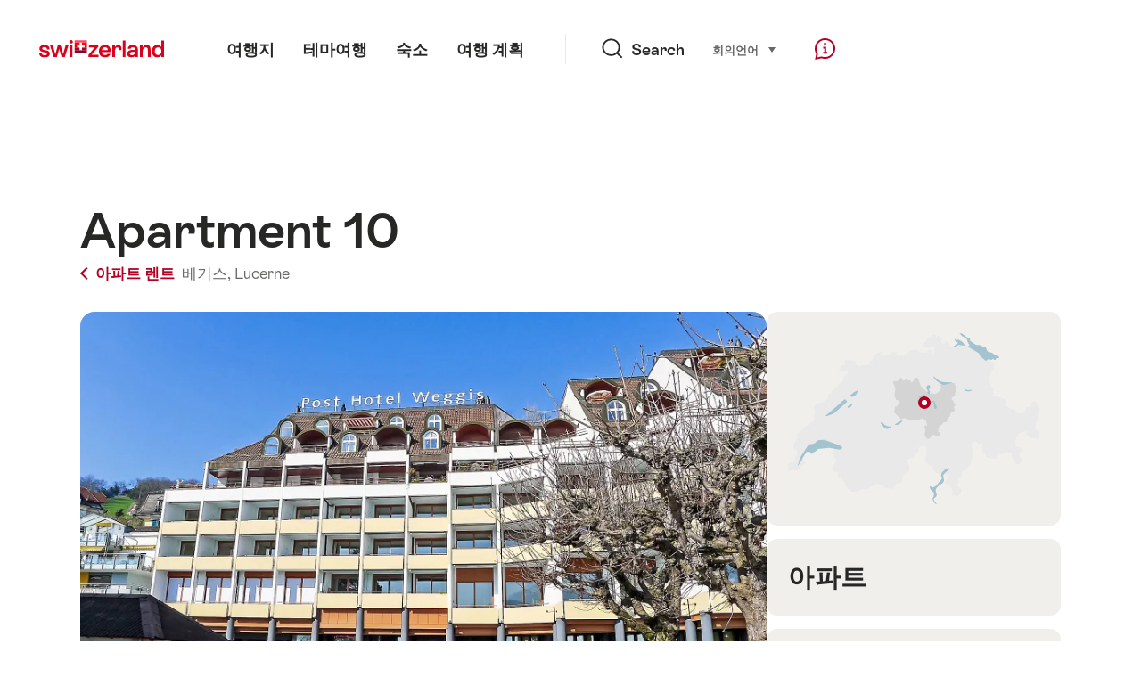

--- FILE ---
content_type: text/html; charset=utf-8
request_url: https://www.google.com/recaptcha/api2/aframe
body_size: 267
content:
<!DOCTYPE HTML><html><head><meta http-equiv="content-type" content="text/html; charset=UTF-8"></head><body><script nonce="ospZBMV62FRNoJBkDblEcw">/** Anti-fraud and anti-abuse applications only. See google.com/recaptcha */ try{var clients={'sodar':'https://pagead2.googlesyndication.com/pagead/sodar?'};window.addEventListener("message",function(a){try{if(a.source===window.parent){var b=JSON.parse(a.data);var c=clients[b['id']];if(c){var d=document.createElement('img');d.src=c+b['params']+'&rc='+(localStorage.getItem("rc::a")?sessionStorage.getItem("rc::b"):"");window.document.body.appendChild(d);sessionStorage.setItem("rc::e",parseInt(sessionStorage.getItem("rc::e")||0)+1);localStorage.setItem("rc::h",'1769396021102');}}}catch(b){}});window.parent.postMessage("_grecaptcha_ready", "*");}catch(b){}</script></body></html>